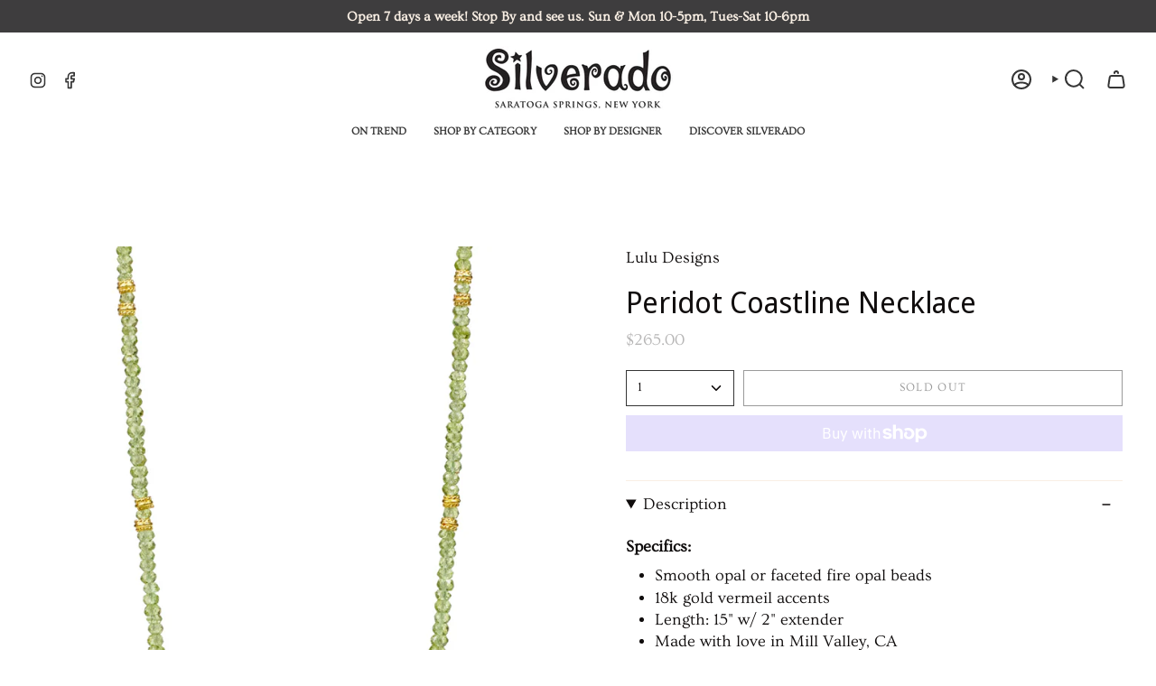

--- FILE ---
content_type: text/html; charset=utf-8
request_url: https://silveradosaratoga.com/products/peridot-coastline-necklace?section_id=api-product-grid-item
body_size: 1186
content:
<div id="shopify-section-api-product-grid-item" class="shopify-section">

<div data-api-content>
<div class="grid-item product-item product-item--centered product-item--outer-text "
  id="product-item--api-product-grid-item-7314795495584"
  data-grid-item
>
  <div class="product-item__image double__image" data-product-image>
    <a class="product-link" href="/products/peridot-coastline-necklace" aria-label="Peridot Coastline Necklace" data-product-link="/products/peridot-coastline-necklace"><div class="product-item__bg" data-product-image-default><figure class="image-wrapper image-wrapper--cover lazy-image lazy-image--backfill is-loading" style="--aspect-ratio: 1;" data-aos="img-in"
  data-aos-delay="0"
  data-aos-duration="800"
  data-aos-anchor="#product-item--api-product-grid-item-7314795495584"
  data-aos-easing="ease-out-quart"><img src="//silveradosaratoga.com/cdn/shop/products/22N_Coast-PER_2000x_jpg.webp?crop=center&amp;height=900&amp;v=1648578815&amp;width=900" alt="" width="900" height="900" loading="eager" srcset="//silveradosaratoga.com/cdn/shop/products/22N_Coast-PER_2000x_jpg.webp?v=1648578815&amp;width=136 136w, //silveradosaratoga.com/cdn/shop/products/22N_Coast-PER_2000x_jpg.webp?v=1648578815&amp;width=160 160w, //silveradosaratoga.com/cdn/shop/products/22N_Coast-PER_2000x_jpg.webp?v=1648578815&amp;width=180 180w, //silveradosaratoga.com/cdn/shop/products/22N_Coast-PER_2000x_jpg.webp?v=1648578815&amp;width=220 220w, //silveradosaratoga.com/cdn/shop/products/22N_Coast-PER_2000x_jpg.webp?v=1648578815&amp;width=254 254w, //silveradosaratoga.com/cdn/shop/products/22N_Coast-PER_2000x_jpg.webp?v=1648578815&amp;width=284 284w, //silveradosaratoga.com/cdn/shop/products/22N_Coast-PER_2000x_jpg.webp?v=1648578815&amp;width=292 292w, //silveradosaratoga.com/cdn/shop/products/22N_Coast-PER_2000x_jpg.webp?v=1648578815&amp;width=320 320w, //silveradosaratoga.com/cdn/shop/products/22N_Coast-PER_2000x_jpg.webp?v=1648578815&amp;width=480 480w, //silveradosaratoga.com/cdn/shop/products/22N_Coast-PER_2000x_jpg.webp?v=1648578815&amp;width=528 528w, //silveradosaratoga.com/cdn/shop/products/22N_Coast-PER_2000x_jpg.webp?v=1648578815&amp;width=640 640w, //silveradosaratoga.com/cdn/shop/products/22N_Coast-PER_2000x_jpg.webp?v=1648578815&amp;width=720 720w, //silveradosaratoga.com/cdn/shop/products/22N_Coast-PER_2000x_jpg.webp?v=1648578815&amp;width=900 900w" sizes="(min-width: 1400px) calc(100vw / 4), (min-width: 750px) calc(100vw / 2), (min-width: 480px) calc(100vw / 2), calc(100vw / 1)" fetchpriority="high" class=" fit-cover is-loading ">
</figure>

&nbsp;</div><deferred-image class="product-item__bg__under">
              <template><figure class="image-wrapper image-wrapper--cover lazy-image lazy-image--backfill is-loading" style="--aspect-ratio: 1;"><img src="//silveradosaratoga.com/cdn/shop/products/Dannielle-CoastOPAL_2000x_43fedc98-01da-4f24-8131-d81423b88ebd.jpg?crop=center&amp;height=2000&amp;v=1673559738&amp;width=2000" alt="" width="2000" height="2000" loading="lazy" srcset="//silveradosaratoga.com/cdn/shop/products/Dannielle-CoastOPAL_2000x_43fedc98-01da-4f24-8131-d81423b88ebd.jpg?v=1673559738&amp;width=136 136w, //silveradosaratoga.com/cdn/shop/products/Dannielle-CoastOPAL_2000x_43fedc98-01da-4f24-8131-d81423b88ebd.jpg?v=1673559738&amp;width=160 160w, //silveradosaratoga.com/cdn/shop/products/Dannielle-CoastOPAL_2000x_43fedc98-01da-4f24-8131-d81423b88ebd.jpg?v=1673559738&amp;width=180 180w, //silveradosaratoga.com/cdn/shop/products/Dannielle-CoastOPAL_2000x_43fedc98-01da-4f24-8131-d81423b88ebd.jpg?v=1673559738&amp;width=220 220w, //silveradosaratoga.com/cdn/shop/products/Dannielle-CoastOPAL_2000x_43fedc98-01da-4f24-8131-d81423b88ebd.jpg?v=1673559738&amp;width=254 254w, //silveradosaratoga.com/cdn/shop/products/Dannielle-CoastOPAL_2000x_43fedc98-01da-4f24-8131-d81423b88ebd.jpg?v=1673559738&amp;width=284 284w, //silveradosaratoga.com/cdn/shop/products/Dannielle-CoastOPAL_2000x_43fedc98-01da-4f24-8131-d81423b88ebd.jpg?v=1673559738&amp;width=292 292w, //silveradosaratoga.com/cdn/shop/products/Dannielle-CoastOPAL_2000x_43fedc98-01da-4f24-8131-d81423b88ebd.jpg?v=1673559738&amp;width=320 320w, //silveradosaratoga.com/cdn/shop/products/Dannielle-CoastOPAL_2000x_43fedc98-01da-4f24-8131-d81423b88ebd.jpg?v=1673559738&amp;width=480 480w, //silveradosaratoga.com/cdn/shop/products/Dannielle-CoastOPAL_2000x_43fedc98-01da-4f24-8131-d81423b88ebd.jpg?v=1673559738&amp;width=528 528w, //silveradosaratoga.com/cdn/shop/products/Dannielle-CoastOPAL_2000x_43fedc98-01da-4f24-8131-d81423b88ebd.jpg?v=1673559738&amp;width=640 640w, //silveradosaratoga.com/cdn/shop/products/Dannielle-CoastOPAL_2000x_43fedc98-01da-4f24-8131-d81423b88ebd.jpg?v=1673559738&amp;width=720 720w, //silveradosaratoga.com/cdn/shop/products/Dannielle-CoastOPAL_2000x_43fedc98-01da-4f24-8131-d81423b88ebd.jpg?v=1673559738&amp;width=960 960w, //silveradosaratoga.com/cdn/shop/products/Dannielle-CoastOPAL_2000x_43fedc98-01da-4f24-8131-d81423b88ebd.jpg?v=1673559738&amp;width=1080 1080w, //silveradosaratoga.com/cdn/shop/products/Dannielle-CoastOPAL_2000x_43fedc98-01da-4f24-8131-d81423b88ebd.jpg?v=1673559738&amp;width=1296 1296w, //silveradosaratoga.com/cdn/shop/products/Dannielle-CoastOPAL_2000x_43fedc98-01da-4f24-8131-d81423b88ebd.jpg?v=1673559738&amp;width=1512 1512w, //silveradosaratoga.com/cdn/shop/products/Dannielle-CoastOPAL_2000x_43fedc98-01da-4f24-8131-d81423b88ebd.jpg?v=1673559738&amp;width=1728 1728w, //silveradosaratoga.com/cdn/shop/products/Dannielle-CoastOPAL_2000x_43fedc98-01da-4f24-8131-d81423b88ebd.jpg?v=1673559738&amp;width=1950 1950w, //silveradosaratoga.com/cdn/shop/products/Dannielle-CoastOPAL_2000x_43fedc98-01da-4f24-8131-d81423b88ebd.jpg?v=1673559738&amp;width=2000 2000w" sizes="(min-width: 1400px) calc(100vw / 4), (min-width: 750px) calc(100vw / 2), (min-width: 480px) calc(100vw / 2), calc(100vw / 1)" class=" fit-cover is-loading ">
</figure>
</template>
            </deferred-image></a>

    
  </div>

  <div class="product-information" data-product-information>
    <div class="product-item__info">
      <a class="product-link" href="/products/peridot-coastline-necklace" aria-label="Peridot Coastline Necklace" data-product-link="/products/peridot-coastline-necklace"><p class="product-item__title">Peridot Coastline Necklace</p>

        <div class="product-item__price__holder"><div class="product-item__price" data-product-price>
            
<span class="price">
  
    <span class="sold-out">Sold Out</span>
  
</span>

          </div>
        </div>
      </a></div>
  </div>
</div></div></div>